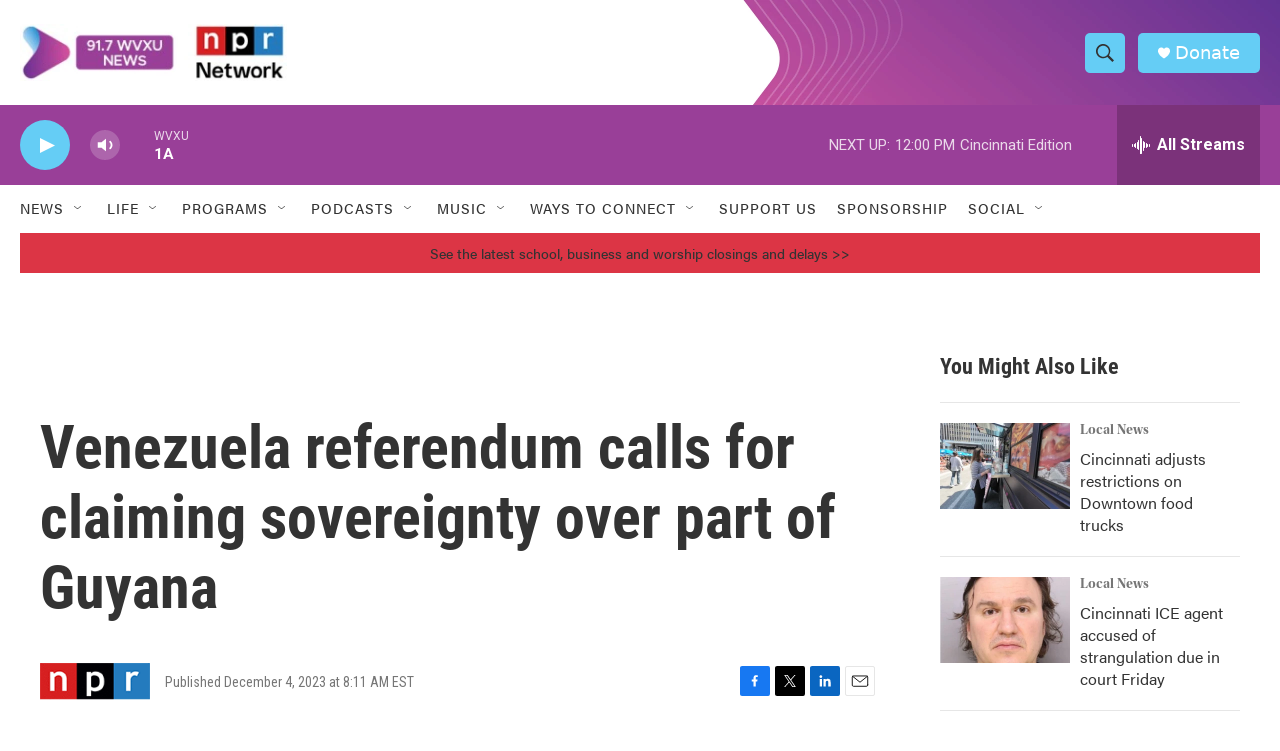

--- FILE ---
content_type: text/html; charset=utf-8
request_url: https://www.google.com/recaptcha/api2/aframe
body_size: 127
content:
<!DOCTYPE HTML><html><head><meta http-equiv="content-type" content="text/html; charset=UTF-8"></head><body><script nonce="82VJcmTVMrZxILuTiDpaAQ">/** Anti-fraud and anti-abuse applications only. See google.com/recaptcha */ try{var clients={'sodar':'https://pagead2.googlesyndication.com/pagead/sodar?'};window.addEventListener("message",function(a){try{if(a.source===window.parent){var b=JSON.parse(a.data);var c=clients[b['id']];if(c){var d=document.createElement('img');d.src=c+b['params']+'&rc='+(localStorage.getItem("rc::a")?sessionStorage.getItem("rc::b"):"");window.document.body.appendChild(d);sessionStorage.setItem("rc::e",parseInt(sessionStorage.getItem("rc::e")||0)+1);localStorage.setItem("rc::h",'1765554940895');}}}catch(b){}});window.parent.postMessage("_grecaptcha_ready", "*");}catch(b){}</script></body></html>